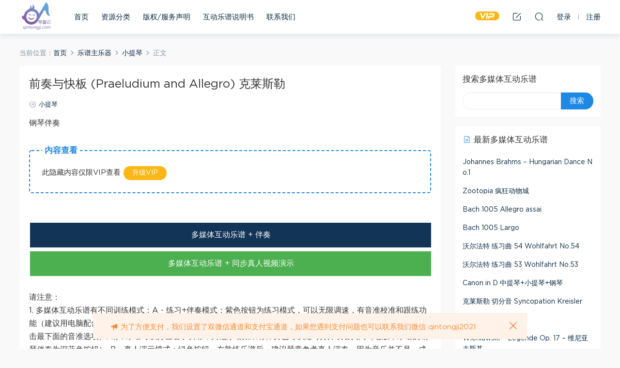

--- FILE ---
content_type: text/html; charset=UTF-8
request_url: https://qintongji.com/%E5%89%8D%E5%A5%8F%E4%B8%8E%E5%BF%AB%E6%9D%BF-prelude-and-allegro-%E5%85%8B%E8%8E%B1%E6%96%AF%E5%8B%92/
body_size: 7928
content:
<!DOCTYPE HTML>
<html>
<head>
  <meta charset="UTF-8">
  <meta http-equiv="X-UA-Compatible" content="IE=edge,chrome=1">
  <meta name="viewport" content="width=device-width,minimum-scale=1.0,maximum-scale=1.0,user-scalable=no"/>
  <meta name="apple-mobile-web-app-title" content="琴童记">
  <meta http-equiv="Cache-Control" content="no-siteapp">
  <title>前奏与快板 (Praeludium and Allegro) 克莱斯勒 - 琴童记</title>
  <meta name="keywords" content="小提琴,小提琴八级曲目(或等同),小提琴多媒体互动乐谱,小提琴考级曲目">
<meta name="description" content="钢琴伴奏  内容查看此隐藏内容仅限VIP查看升级VIP">
  <link rel="shortcut icon" href="">
  <meta name='robots' content='max-image-preview:large' />
<link rel='dns-prefetch' href='//s.w.org' />
<link rel='stylesheet' id='mobantu-libs-css'  href='https://qintongji.com/wp-content/themes/modown/static/css/libs.css?ver=6.3' type='text/css' media='screen' />
<link rel='stylesheet' id='mobantu-base-css'  href='https://qintongji.com/wp-content/themes/modown/static/css/base.css?ver=6.3' type='text/css' media='screen' />
<link rel='stylesheet' id='modown-style-css'  href='https://qintongji.com/wp-content/themes/modown/style.css?ver=6.3' type='text/css' media='screen' />
<script type='text/javascript' src='https://qintongji.com/wp-includes/js/jquery/jquery.min.js?ver=3.5.1' id='jquery-core-js'></script>
<script type='text/javascript' src='https://qintongji.com/wp-includes/js/jquery/jquery-migrate.min.js?ver=3.3.2' id='jquery-migrate-js'></script>
<link rel="canonical" href="https://qintongji.com/%e5%89%8d%e5%a5%8f%e4%b8%8e%e5%bf%ab%e6%9d%bf-prelude-and-allegro-%e5%85%8b%e8%8e%b1%e6%96%af%e5%8b%92/" />
<link rel='shortlink' href='https://qintongji.com/?p=1783' />
	<style id="erphpdown-custom"></style>
	<script>window._ERPHPDOWN = {"uri":"https://qintongji.com/wp-content/plugins/erphpdown", "payment": "1", "author": "mobantu"}</script>
<link rel="icon" href="https://qintongji.com/wp-content/uploads/2021/07/cropped-apple-touch-icon-32x32.png" sizes="32x32" />
<link rel="icon" href="https://qintongji.com/wp-content/uploads/2021/07/cropped-apple-touch-icon-192x192.png" sizes="192x192" />
<link rel="apple-touch-icon" href="https://qintongji.com/wp-content/uploads/2021/07/cropped-apple-touch-icon-180x180.png" />
<meta name="msapplication-TileImage" content="https://qintongji.com/wp-content/uploads/2021/07/cropped-apple-touch-icon-270x270.png" />
  <script>window._MBT = {uri: 'https://qintongji.com/wp-content/themes/modown', url:'https://qintongji.com',usr: 'https://qintongji.com/user/', roll: [], admin_ajax: 'https://qintongji.com/wp-admin/admin-ajax.php', erphpdown: 'https://qintongji.com/wp-content/plugins/erphpdown/', image: '0.6316', hanimated: '0', fancybox: '0'}</script>
  <style>
  .btn, .cat-nav li.current-menu-item a:after, .pagination ul > .active > a,.pagination ul > .active > span, .pagination-trigger a, .erphpdown-box .down, .widget-erphpdown .down, .comt-submit, .btn-primary, .mocat .more a, .mocat h2:after, .filter a.active, .mocat h2 i,.mocat h2:after,.pagemenu li.current_page_item a, .banner .search-form .search-btn, .comt-submit, .banner-archive,.home-blogs h2 span:after,.home-authors h2 span:after,.vip-content h2 span:after,.vip-why h2 span:after,.pagination ul > .active > a,.pagination ul > .active > span,.charge .charge-header h1 span,.widget-erphpdown .price i, .erphpdown .erphpdown-buy, .erphpdown .erphpdown-down, .erphpdown .erphp-login-must, .erphpdown-box .erphpdown-down,.erphpdown-box .erphpdown-buy, .article-content .erphpdown-content-vip .erphpdown-buy, .article-content .erphpdown-content-vip .erphp-login-must, .home-blogs .more a, .tagslist li .name:hover, .tagslist li:hover .name, .vip-why .items .item span,.widget_search input[type='submit'], .tougao-item .tougao-btn,.layui-layer-btn .layui-layer-btn0, #charge-form .item .prices label.active:after, .widget-bottom-search button, .mocats .moli ul li:first-child > i,.mocats .moli ul li:nth-child(2) > i,.mocats .moli ul li:nth-child(3) > i, .mocat .cfilter li a.active:after, .mocat .child li a.active:after, .mocats .moli .moli-header, .woocommerce #respond input#submit.alt, .woocommerce a.button.alt, .woocommerce button.button.alt, .woocommerce input.button.alt, .erphpdown-tuan-process .line span, .nav-main> li.current-menu-item > a:after, .nav-main> li.current-menu-parent > a:after, .nav-main> li.current_page_item > a:after, .nav-main> li.current-post-ancestor > a:after, .nav-main> li.current-menu-ancestor > a:after, .nav-main> li.current-category-ancestor > a:after, .grids .audio .down, .article-paging .post-page-numbers.current{background-color:#1E88E5 !important;}
   a:hover, body.home .header:not(.scrolled) .nav-main > li > a:hover, body.home .header:not(.scrolled) .nav-right > li > a:hover, .nav-main > li > a:hover, .nav-right a:hover, .nav-main .sub-menu a:hover, .nav-right .sub-menu a:hover, .banner a:hover, .cat-nav li.current-menu-item a, .grids .grid h3 a:hover, .widget-tags .items a:hover, .sign-trans a, .form-policy a, .widget-erphpdown .custom-metas .meta a, .charge .charge-header h1, .charge .charge-header .item .color,.widget-erphpdown .price span, .erphpdown-box .price span, .erphpdown .erphpdown-price, .article-content .erphpdown-content-vip .erphpdown-price, .comments-title small,.archives h3,.readers a:hover,.usermenu li.active i, .rollbar a.fullscreen.active, .mocat .cfilter li a.active, .mocat .child li a.active, .article-content .gallery-login a, .erphpdown .erphpdown-title, .sidebar .widget h3 .icon, .single-related .related-title .icon, .comments-title .icon, .article-content .erphpdown-content-vip > legend, .erphpdown > legend, .erphpdown-box > legend, .article-content .erphpdown-content-vip2, .nav-right .nav-cart span, .tougao-title .icon{color:#1E88E5;}
   .article-act .article-zan.active, .article-act .article-shang, .filter-item-order .filter a.active, .filter-item.filter-item-order .filter a:hover{color:#1E88E5 !important;}
   .erphpdown-box, .erphpdown, .article-content .erphpdown-content-vip, .comt-submit, .btn-primary,.grids .grid .cat:after,.lists .list .cat:after,.mocat .lists .grid .cat:after,.layui-layer-btn .layui-layer-btn0, #charge-form .item .prices label.active, .article-content h3{border-color:#1E88E5 !important;}    .nav-main > li, .nav-main > li > a, .nav-right a{color:#062743;}
    @media (max-width: 768px){
      .nav-right .nav-button a {color: #062743;}
    }
    body.home .banner:after, .banner-archive:after, body.home .swiper-container-fullwidth .swiper-slide:after, .mocats .moli .moli-header:after{content:"";position:absolute;top:0;bottom:0;left:0;right:0;background:linear-gradient(180deg,rgba(0,0,0,.38) 0,rgba(0,0,0,.38) 3.5%,rgba(0,0,0,.379) 7%,rgba(0,0,0,.377) 10.35%,rgba(0,0,0,.375) 13.85%,rgba(0,0,0,.372) 17.35%,rgba(0,0,0,.369) 20.85%,rgba(0,0,0,.366) 24.35%,rgba(0,0,0,.364) 27.85%,rgba(0,0,0,.361) 31.35%,rgba(0,0,0,.358) 34.85%,rgba(0,0,0,.355) 38.35%,rgba(0,0,0,.353) 41.85%,rgba(0,0,0,.351) 45.35%,rgba(0,0,0,.35) 48.85%,rgba(0,0,0,.353) 52.35%,rgba(0,0,0,.36) 55.85%,rgba(0,0,0,.371) 59.35%,rgba(0,0,0,.385) 62.85%,rgba(0,0,0,.402) 66.35%,rgba(0,0,0,.42) 69.85%,rgba(0,0,0,.44) 73.35%,rgba(0,0,0,.46) 76.85%,rgba(0,0,0,.48) 80.35%,rgba(0,0,0,.498) 83.85%,rgba(0,0,0,.515) 87.35%,rgba(0,0,0,.529) 90.85%,rgba(0,0,0,.54) 94.35%,rgba(0,0,0,.547) 97.85%,rgba(0,0,0,.55));z-index:9}
      .vip-tag, .free-tag{display:none !important;}
  .logo{width:70px;}@media (max-width: 1024px){.logo, .logo a {width: 60px;height: 60px;}}@media (max-width: 768px){.nav-right .nav-vip{display: none;}}</style></head>
<body class="post-template-default single single-post postid-1783 single-format-standard">
<header class="header">
  <div class="container clearfix">
  	    <div class="logo"><a style="background-image:url(https://qintongji.com/wp-content/uploads/2021/07/logoqintong-e1626267194914.png)" href="https://qintongji.com/" title="琴童记">琴童记</a></div>    <ul class="nav-main">
      <li id="menu-item-10" class="menu-item menu-item-type-custom menu-item-object-custom menu-item-home menu-item-10"><a href="https://qintongji.com/">首页</a></li>
<li id="menu-item-13" class="menu-item menu-item-type-custom menu-item-object-custom menu-item-13"><a href="https://qintongji.com/all">资源分类</a></li>
<li id="menu-item-23" class="menu-item menu-item-type-post_type menu-item-object-page menu-item-23"><a href="https://qintongji.com/copyright/">版权/服务声明</a></li>
<li id="menu-item-60" class="menu-item menu-item-type-post_type menu-item-object-page menu-item-60"><a href="https://qintongji.com/playerinstruction/">互动乐谱说明书</a></li>
<li id="menu-item-61" class="menu-item menu-item-type-post_type menu-item-object-page menu-item-61"><a href="https://qintongji.com/contactus/">联系我们</a></li>
    </ul>
        <ul class="nav-right">
            <li class="nav-vip">
        <a href="https://qintongji.com/vip/"><i class="icon icon-vip-s"></i></a>
      </li>
                  <li class="nav-tougao">
        <a href="https://qintongji.com/tougao/" title="投稿"><i class="icon icon-edit"></i></a>
      </li>
                  <li class="nav-search">
        <a href="javascript:;" class="search-loader" title="搜索"><i class="icon icon-search"></i></a>
      </li>
            <li class="nav-login no"><a href="https://qintongji.com/login/" class="signin-loader"><i class="icon icon-user"></i><span>登录</span></a><b class="nav-line"></b><a href="https://qintongji.com/login/?action=register" class="signup-loader"><span>注册</span></a></li>
            <li class="nav-button"><a href="javascript:;" class="nav-loader"><i class="icon icon-menu"></i></a></li>
    </ul>
  </div>
</header>
<div class="search-wrap">
  <div class="container">
    <form action="https://qintongji.com/" class="search-form" method="get">
      <input autocomplete="off" class="search-input" name="s" placeholder="输入关键字回车" type="text">
      <i class="icon icon-close"></i>
    </form>
  </div>
</div><div class="main">


		<div class="container clearfix">
		<div class="breadcrumbs">当前位置：<span><a href="https://qintongji.com/" itemprop="url"><span itemprop="title">首页</span></a></span> <span class="sep"><i class="dripicons dripicons-chevron-right"></i></span> <span><a href="https://qintongji.com/category/instrument/" itemprop="url"><span itemprop="title">乐谱主乐器</span></a></span> <span class="sep"><i class="dripicons dripicons-chevron-right"></i></span> <span><a href="https://qintongji.com/category/instrument/violin/" itemprop="url"><span itemprop="title">小提琴</span></a></span> <span class="sep"><i class="dripicons dripicons-chevron-right"></i></span> <span class="current">正文</span></div>						<div class="content-wrap">
	    	<div class="content">
	    			    			    			    			    		<article class="single-content">
		    		<header class="article-header">	<h1 class="article-title">前奏与快板 (Praeludium and Allegro) 克莱斯勒</h1>
	<div class="article-meta">
						<span class="item"><i class="icon icon-cat"></i> <a href="https://qintongji.com/category/instrument/violin/">小提琴</a></span>
									</div>
</header>		    		<div class="article-content">
		    					    					    					    			<p>钢琴伴奏</p>
<fieldset id="erphpdown" class="erphpdown erphpdown-see erphpdown-content-vip" style="display:block"><legend>内容查看</legend>此隐藏内容仅限VIP查看<a href="https://qintongji.com/wp-admin/admin.php?page=erphpdown/admin/erphp-update-vip.php" target="_blank" class="erphpdown-vip">升级VIP</a></fieldset>
<fieldset class="erphpdown" id="erphpdown"><legend>资源下载</legend>此资源仅限VIP下载，请先<a href="https://qintongji.com/wp-login.php" target="_blank" class="erphp-login-must">登录</a><div class="erphpdown-tips">客服微信: qintongji2021</div></fieldset>




<style>
	.buttonplay1 {
  background-color: #123456;
  border: none;
  color: white;
  padding: 15px 32px;
  text-align: center;
  text-decoration: none;
  display: inline-block;
  font-size: 16px;
  margin: 4px 2px;
  cursor: pointer;
  min-width: 250px;
  width: 100%;

}


	.buttonplay3 {
  background-color: #6c5ce7;
  border: none;
  color: white;
  padding: 15px 32px;
  text-align: center;
  text-decoration: none;
  display: inline-block;
  font-size: 16px;
  margin: 4px 2px;
  cursor: pointer;
  min-width: 250px;
  width: 100%;

}



	.buttonplay4 {
  background-color: #ff7675;
  border: none;
  color: white;
  padding: 15px 32px;
  text-align: center;
  text-decoration: none;
  display: inline-block;
  font-size: 16px;
  margin: 4px 2px;
  cursor: pointer;
  min-width: 250px;
  width: 100%;

}






	.buttonplay2 {
  background-color: #4CAF50;
  border: none;
  color: white;
  padding: 15px 32px;
  text-align: center;
  text-decoration: none;
  display: inline-block;
  font-size: 16px;
  margin: 4px 2px;
  cursor: pointer;
  min-width: 250px;
  width: 100%;

}

.buttonplay:focus {
  background-color: #4CAF50;
  border: none;
  color: white;
  padding: 15px 32px;
  text-align: center;
  text-decoration: none;
  display: inline-block;
  font-size: 16px;
  margin: 4px 2px;
  cursor: pointer;
  min-width: 250px;
  width: 100%;



</style>

<!-- NEW players buttons -->


























<br>
<button id="playpause" class="buttonplay1" onClick="parent.open('https://qintongji.com/player/splayer.php?./score/xml/Praeludium_and_Allegro_in_the_Style_of_Pugnani_by_Fritz_Kreisler-piano.js')" >多媒体互动乐谱 + 伴奏</button><br>







<button id="playpause" class="buttonplay2" onClick="parent.open('https://qintongji.com/player/vplayer.php?authorid=1&postid=1783&./score/js/Praeludium_and_Allegro_in_the_Style_of_Pugnani_by_Fritz_Kreisler-solo.js')">多媒体互动乐谱 + 同步真人视频演示</button><br>







<br>


请注意：<br>

1. 多媒体互动乐谱有不同训练模式：A - 练习+伴奏模式：紫色按钮为练习模式，可以无限调速，有音准校准和跟练功能（建议用电脑配合麦克风使用音准跟练功能，收音质量高音准才能校对的准。打开乐谱后点击右上角设置按钮，点击最下面的音准选项）, 钢琴乐谱可以分左右手训练，其他乐谱如果有伴奏也可以随时打开或者关闭（老版本乐谱的钢琴伴奏为深蓝色按钮）. B - 真人演示模式：绿色按钮，在熟练乐谱后，建议琴童参考真人演奏，因为音乐并不是一成不变的，只有真人演示才会体现音乐性。请注意：每个互动乐谱可能有一个或两个训练模式，如果您只看到一个按钮，那说明这个曲目目前只有一个训练模式。<br>
2. 粉色按钮为试用按钮，通常试用时长为30-45秒，刷新后可以再次试用.<br>
3. VIP会员可以免费使用全站所有多媒体互动乐谱, <a href="https://qintongji.com/vip/" target="_blank">升级VIP</a><br>
4. 第一次使用前建议先花几分钟看一下<a href="https://qintongji.com/playerinstruction/" target="_blank">多媒体互动乐谱播放器使用说明</a><br>
5. 下方的星星按钮是收藏按钮，如果你经常练习这首曲目，可以点击星星，在右上角的头像下“我收藏的乐谱”里可以找到这个曲目。
<br>
<br>








 











		    					    			<style>.erphpdown-box{display:block;}</style><fieldset class="erphpdown-box"><legend>高清pdf乐谱/资源</legend><div class="item price"><t>下载价格：</t><span>VIP专享</span></div><div class="item vip vip-only">此资源仅对VIP开放下载</div><a href="javascript:;" class="down signin-loader">请先登录</a><div class="tips2">客服微信: qintongji2021</div></fieldset>		    					    			<p class="article-copyright">All contents are uploaded by users of the website. If the copyright owner or their agent believes, on reasonable grounds, that there is infringing material located on this webpage, please send notice of takedown to qintongji2021@163.com we will proceed our take-down process accordingly. The website is not liable for any damages resulting from the use of the content. Please read our <a href="https://qintongji.com/dmca/">DMCA document for details</a>		    			</p>		            </div>
		    			<div class="article-act">
						<a href="javascript:;" class="article-collect signin-loader" title="收藏"><i class="icon icon-star"></i> <span>6</span></a>
						</div>
		            						            </article>
	            	            	            	            	            	            	    	</div>
	    </div>
		<aside class="sidebar">
	<div class="theiaStickySidebar">
	
	<div class="widget widget_search"><h3>搜索多媒体互动乐谱</h3><form role="search" method="get" id="searchform" class="searchform" action="https://qintongji.com/">
				<div>
					<label class="screen-reader-text" for="s">搜索：</label>
					<input type="text" value="" name="s" id="s" />
					<input type="submit" id="searchsubmit" value="搜索" />
				</div>
			</form></div><div class="widget widget-postlist"><h3><i class="icon icon-posts"></i> 最新多媒体互动乐谱</h3><ul class="clearfix">        <li>
          		            <h4><a href="https://qintongji.com/johannes-brahms-hungarian-dance-no-1/" target="" title="Johannes Brahms &#8211; Hungarian Dance No.1">Johannes Brahms &#8211; Hungarian Dance No.1</a></h4>
          <p class="meta">
          	          	          	          </p>
                  </li>
		        <li>
          		            <h4><a href="https://qintongji.com/zootopia/" target="" title="Zootopia 疯狂动物城">Zootopia 疯狂动物城</a></h4>
          <p class="meta">
          	          	          	          </p>
                  </li>
		        <li>
          		            <h4><a href="https://qintongji.com/bach-1005-allegro-assai/" target="" title="Bach 1005 Allegro assai">Bach 1005 Allegro assai</a></h4>
          <p class="meta">
          	          	          	          </p>
                  </li>
		        <li>
          		            <h4><a href="https://qintongji.com/bach-1005-largo/" target="" title="Bach 1005 Largo">Bach 1005 Largo</a></h4>
          <p class="meta">
          	          	          	          </p>
                  </li>
		        <li>
          		            <h4><a href="https://qintongji.com/%e6%b2%83%e5%b0%94%e6%b3%95%e7%89%b9-%e7%bb%83%e4%b9%a0%e6%9b%b2-54-wohlfahrt-no-54/" target="" title="沃尔法特 练习曲 54 Wohlfahrt No.54">沃尔法特 练习曲 54 Wohlfahrt No.54</a></h4>
          <p class="meta">
          	          	          	          </p>
                  </li>
		        <li>
          		            <h4><a href="https://qintongji.com/%e6%b2%83%e5%b0%94%e6%b3%95%e7%89%b9-%e7%bb%83%e4%b9%a0%e6%9b%b2-53-wohlfahrt-no-53/" target="" title="沃尔法特 练习曲 53 Wohlfahrt No.53">沃尔法特 练习曲 53 Wohlfahrt No.53</a></h4>
          <p class="meta">
          	          	          	          </p>
                  </li>
		        <li>
          		            <h4><a href="https://qintongji.com/canon-in-d-%e4%b8%ad%e6%8f%90%e7%90%b4%e5%b0%8f%e6%8f%90%e7%90%b4%e9%92%a2%e7%90%b4/" target="" title="Canon in D 中提琴+小提琴+钢琴">Canon in D 中提琴+小提琴+钢琴</a></h4>
          <p class="meta">
          	          	          	          </p>
                  </li>
		        <li>
          		            <h4><a href="https://qintongji.com/violin-syncopation-fritz-kreisler/" target="" title="克莱斯勒 切分音 Syncopation Kreisler">克莱斯勒 切分音 Syncopation Kreisler</a></h4>
          <p class="meta">
          	          	          	          </p>
                  </li>
		        <li>
          		            <h4><a href="https://qintongji.com/jinselutai/" target="" title="金色的炉台">金色的炉台</a></h4>
          <p class="meta">
          	          	          	          </p>
                  </li>
		        <li>
          		            <h4><a href="https://qintongji.com/wieniawski-legende-op-17/" target="" title="Wieniawski &#8211; Legende Op. 17 &#8211; 维尼亚夫斯基">Wieniawski &#8211; Legende Op. 17 &#8211; 维尼亚夫斯基</a></h4>
          <p class="meta">
          	          	          	          </p>
                  </li>
		</ul></div>	</div>	    
</aside>	</div>
</div>
<footer class="footer">
	<div class="container">
	    		<div class="footer-widgets">
	    	<div class="widget_text footer-widget widget_custom_html"><h3>友情链接</h3><div class="textwidget custom-html-widget"><a href="https://funkidviolin.com">Kid Violin</a>
<a href="https://funkidviolin.com">Kid Instrument</a>
<a href="https://funkidviolin.com">Lego Violin</a>
<a href="https://funkidviolin.com">Child Violin</a>
<a href="https://funkidviolin.com">Beginner Violin</a></div></div>	    </div>
	    	    	    <p class="copyright">版权声明：如果来函说明本网站提供内容本人或法人版权所有。本网站在核实后，有权先行撤除，以保护版权拥有者的权益。<br>
琴童记 @ 2021</p>
	</div>
</footer>
<div class="sitetips"><i class="icon icon-horn"></i> 为了方便支付，我们设置了双微信通道和支付宝通道，如果您遇到支付问题也可以联系我们微信 qintongji2021<a href="javascript:;" class="close"><i class="icon icon-close"></i></a></div><div class="sign">			
	<div class="sign-mask"></div>			
	<div class="sign-box">			
		<div class="sign-tips"></div>			
		<form id="sign-in">  
		    <div class="form-item" style="text-align:center"><a href="https://qintongji.com"><img class="logo-login" src="https://qintongji.com/wp-content/uploads/2021/07/logoqintong-e1626267194914.png" alt="琴童记"></a></div>
			<div class="form-item"><input type="text" name="user_login" class="form-control" id="user_login" placeholder="用户名/邮箱"><i class="icon icon-user"></i></div>			
			<div class="form-item"><input type="password" name="password" class="form-control" id="user_pass" placeholder="密码"><i class="icon icon-lock"></i></div>		
						<div class="form-item">
				<input type="text" class="form-control" id="user_captcha" name="user_captcha" placeholder="验证码"><img src="https://qintongji.com/wp-content/themes/modown/static/img/captcha.png" class="captcha-clk2"/>
				<i class="icon icon-safe"></i>
			</div>
				
			<div class="sign-submit">			
				<input type="button" class="btn signinsubmit-loader" name="submit" value="登录">  			
				<input type="hidden" name="action" value="signin">			
			</div>			
			<div class="sign-trans">没有账号？ <a href="javascript:;" class="erphp-reg-must">注册</a>&nbsp;&nbsp;<a href="https://qintongji.com/login/?action=password" rel="nofollow" target="_blank">忘记密码？</a></div>	
				
				
		</form>	
				
		<form id="sign-up" style="display: none;"> 	
		    <div class="form-item" style="text-align:center"><a href="https://qintongji.com"><img class="logo-login" src="https://qintongji.com/wp-content/uploads/2021/07/logoqintong-e1626267194914.png" alt="琴童记"></a></div>				
			<div class="form-item"><input type="text" name="name" class="form-control" id="user_register" placeholder="用户名(建议数字或字母，中文字小于5个)"><i class="icon icon-user"></i></div>			
			<div class="form-item"><input type="email" name="email" class="form-control" id="user_email" placeholder="邮箱"><i class="icon icon-mail"></i></div>		
			<div class="form-item"><input type="password" name="password2" class="form-control" id="user_pass2" placeholder="密码"><i class="icon icon-lock"></i></div>
						<div class="form-item">
				<input type="text" class="form-control" id="captcha" name="captcha" placeholder="验证码"><img src="https://qintongji.com/wp-content/themes/modown/static/img/captcha.png" class="captcha-clk2"/>
				<i class="icon icon-safe"></i>
			</div>
				
			<div class="sign-submit">			
				<input type="button" class="btn signupsubmit-loader" name="submit" value="注册">  			
				<input type="hidden" name="action" value="signup">  	
							
			</div>			
			<div class="sign-trans">已有账号？ <a href="javascript:;" class="erphp-login-must">登录</a></div>		
							
		</form>	
			
					
	</div>			
</div><script type='text/javascript' id='erphpdown-js-extra'>
/* <![CDATA[ */
var erphpdown_ajax_url = "https:\/\/qintongji.com\/wp-admin\/admin-ajax.php";
var erphpdown_ajax_url = "https:\/\/qintongji.com\/wp-admin\/admin-ajax.php";
/* ]]> */
</script>
<script type='text/javascript' src='https://qintongji.com/wp-content/plugins/erphpdown/static/erphpdown.js?ver=11.8' id='erphpdown-js'></script>
<script type='text/javascript' src='https://qintongji.com/wp-content/themes/modown/static/js/lib.js?ver=6.3' id='modown-lib-js'></script>
<script type='text/javascript' src='https://qintongji.com/wp-content/themes/modown/static/js/base.js?ver=6.3' id='modown-base-js'></script>
<script>MOBANTU.init({ias: 0, lazy: 1, water: 0, mbf: 0, mpf: 0, mpfp: 0});</script>
<div class="analysis"></div>
<script>
var _hmt = _hmt || [];
(function() {
  var hm = document.createElement("script");
  hm.src = "https://hm.baidu.com/hm.js?d14e63a4ad8ff187644879f9fe236372";
  var s = document.getElementsByTagName("script")[0]; 
  s.parentNode.insertBefore(hm, s);
})();
</script>
</body>
</html>